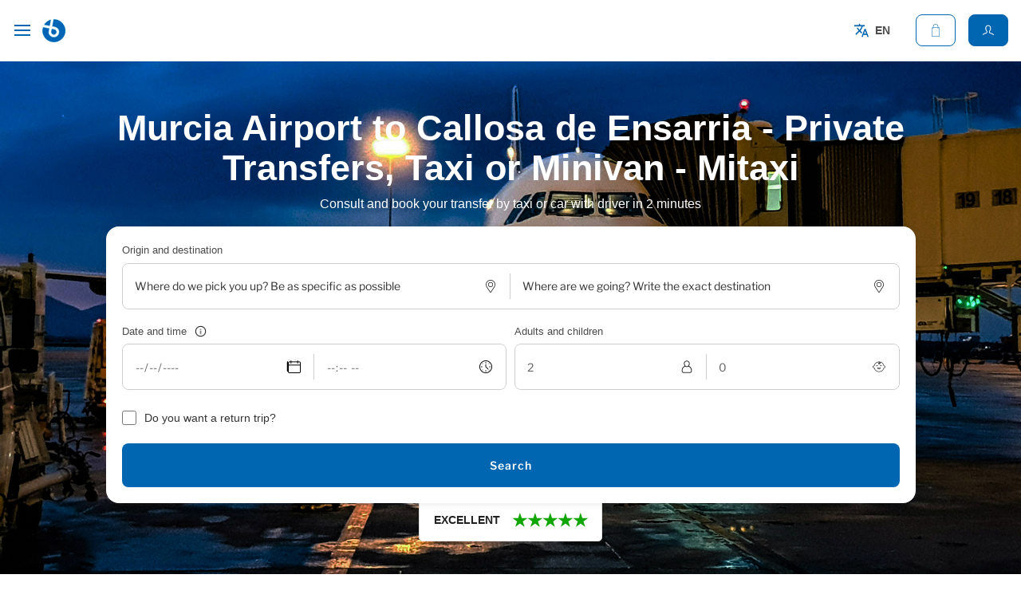

--- FILE ---
content_type: text/css
request_url: https://www.mitaxi.net/wp-content/themes/mitaxi/style.css?ver=20250415
body_size: 4645
content:
/*
Theme Name: Tema MiTaxi
Theme URL:
Description: Diseño MiTaxi
Author: Oscar Granados
Author
Template: twentyseventeen
Version: 1.0.0
Text Diseño MiTaxi para Wordpress
*/

#wpadminbar {
    display: none;
}

html {
    scroll-behavior: smooth;
    margin: 0 !important;
}

:root {
    --primary-color: #0066b1;
    --text-color: #4a4a4a;;
}

.elementor-widget-text-editor {
    color: #454244 !important;
}

.elementskit-post-image-card {
    margin-bottom: 25px;
}

/* Generals */

* {
    font-family: 'Open Sans','Helvetica',sans-serif;
}

.col-1,
.col-2,
.col-3,
.col-4,
.col-5,
.col-6,
.col-7,
.col-8,
.col-9,
.col-10,
.col-11,
.col-12 {
    max-width: 100% !important;
}

html {
    scroll-behavior: smooth;
}

p {
    margin-top: 0;
    margin-bottom: 1rem;
    color: #414141;
}

h1, h2, h3, h4, h5 {
    font-weight: bold;
    margin: 0 0 0.5rem 0;
    padding: 0;
    color: #414141;
}

h1 {
    font-size: 45px;
    line-height: 50px;
}

h2 {
    font-size: 30px;
    line-height: 33px;
}

@media screen and (max-width: 768px) {
    h1 {
        font-size: 35px;
        line-height: 38px;
    }

    h2 {
        font-size: 24px;
        line-height: 30px;
    }
}

ul {
    display: block;
    list-style-type: disc;
    margin-block-start: 1em;
    margin-block-end: 1em;
    margin-inline-start: 0px;
    margin-inline-end: 0px;
    padding-inline-start: 40px;
}

.collapse {
    display: none;
}

.collapse.show {
    display: block;
}

.container-mitaxi {
    width: 100%;
    max-width: 1280px;
    margin: 0 auto;
    padding-left: 15px;
    padding-right: 15px;
}

.container-mitaxi-small {
    max-width: 1045px;
    width: 100%;
    margin: 0 auto;
    padding-left: 15px;
    padding-right: 15px;
}

.button-mt,
.button,
.woocommerce-button,
.woocommerce-Button {
    cursor: pointer;
    height: 55px;
    padding: 8px 16px;
    display: flex;
    justify-content: center;
    align-items: center;
    border-radius: 8px;
    font-weight: 600;
    font-size: 14px;
    letter-spacing: 1px;
    -webkit-appearance: none;
    -webkit-transition: 0.3s;
    transition: 0.3s;
}

.button-mt br {
    display: none;
}

.button-mt-primary,
.button-primary,
.woocommerce-button,
.woocommerce-Button {
    border: 2px solid transparent;
    color: #fff;
    background-color: var(--primary-color);
}

.button-mt-primary:hover,
.woocommerce-button:hover,
.woocommerce-Button:hover {
    border-color: var(--primary-color);
    background-color: #fff;
    color: var(--primary-color);
}

.button-mt-primary:hover * {
    color: var(--primary-color) !important;
}

.button-mt-secondary {
    border: 2px solid var(--primary-color);
    color: var(--primary-color);
    background-color: #fff;
}

.button-mt-secondary:hover {
    background-color: #0066b121;
}

.button-mt-ternary {
    border: 2px solid #1edbcf;
    color: #303ab2;
    background-color: #1edbcf;
}

.button-mt-ternary:hover {
    background-color: #fff;
}

.fixed-top-form {
    top: 56px;
    z-index: 801;
    position: sticky !important;
    position: -webkit-sticky;
    align-self: flex-start !important;
}

.elementor-widget:not(:last-child) {
    margin-bottom: 0 !important;
}

/* Landing Page */

.landing-page-content {
    margin-top: 56px;
}

.landing-page-content .landing-page-header {
    padding: 80px 0;
    background-size: cover !important;
    border-bottom-left-radius: 16px;
    border-bottom-right-radius: 16px;
}

.landing-page-content .landing-page-header .container-mitaxi-small h1,
.landing-page-content .landing-page-header .container-mitaxi-small p {
    color: #fff;
    text-align: center;
}

.landing-page-content .landing-page-header .container-mitaxi-small .form-content #inner-page-form .form-filter {
    margin-top: 40px;
}



.landing-page-content .landing-page-text p a {
    color: var(--primary-color);
    font-weight: 500;
}

.landing-boxes {
    padding: 50px 0 50px 0;
    background: #F4F4FB;
    margin-bottom: 80px;
}

@media screen and (max-width: 768px){
    .landing-boxes .mitaxi-home-box {
        margin-bottom: 15px;
    }
}


/* Owl Carousel */

.owl-carousel  {
    position: relative;
}

.owl-carousel .owl-stage {
    padding-left: 0 !important;
}

.owl-carousel .owl-nav button {
    position: absolute;
    width: 35px;
    height: 35px;
    border-radius: 50%;
    display: flex;
    justify-content: center;
    top: 50%;
    margin-top: -17.5px;
    align-items: center;
    background-color: #fff !important;
    border: 2px solid var(--primary-color) !important;
    box-shadow: 0px 10px 40px -8px rgba(0,0,0,0.2);
    -webkit-transition: 0.3s;
    transition: 0.3s;
}

.owl-carousel .owl-nav button span {
    color: var(--primary-color);
    font-size: 20px;
    line-height: 18px;
    font-weight: 500;
    -webkit-transition: 0.3s;
    transition: 0.3s;
}

.owl-carousel .owl-nav button.owl-prev {
    left: -20px;
}

.owl-carousel .owl-nav button.owl-next {
    right: -20px;
}

.owl-carousel .owl-nav button:hover {
    background-color: var(--primary-color) !important;

}

.owl-carousel .owl-nav button:hover span {
    color: #fff;
}

.owl-carousel .owl-dots {
    width: 100%;
    display: flex;
    justify-content: center;
    align-items: center;
}

.owl-carousel .owl-dots .owl-dot {
    background-color: #cbcdeb;
    cursor: pointer;
    width: 8px;
    height: 8px;
    border-radius: 50%;
    margin: 0 8px;
}

.owl-carousel .owl-dots .owl-dot.active {
    background-color: var(--primary-color);
}


/* Header */

#site-navigation {
    position: fixed;
    background-color: #fff;
    border-bottom: 1px solid #f1f1f1;
    z-index: 999;
    top: 0px;
    left: 0;
    padding: 8px 16px 8px 8px;
    width: 100%;
    -webkit-transition: top 0.3s;
    transition: top 0.3s;
}

#site-navigation.active {
    webkit-box-shadow: 0px 10px 40px -8px rgba(0,0,0,0.2);
    -moz-box-shadow: 0px 10px 40px -8px rgba(0,0,0,0.2);
    box-shadow: 0px 10px 40px -8px rgba(0,0,0,0.2);
}

/* Subeader */

#site-navigation .menu-content {
    display: flex;
    justify-content: space-between;
    align-items: center;
}

#site-navigation .menu-content .menu-icon {
    display: none;
    width: 40px;
    height: 40px;
    margin-right: 5px;
    padding: 0 10px;
    flex-direction: column;
    justify-content: center;
    align-items: center;
}

#site-navigation .menu-content .menu-icon span {
    display: inline-block;
    width: 100%;
    height: 2px;
    background-color: var(--primary-color);
    -webkit-transition: 0.3s;
    transition: 0.3s;
}
#site-navigation .menu-content .menu-icon span:nth-child(2) {
    margin: 4px 0;
}

#site-navigation .menu-content .menu-logo {
    display: flex;
    justify-content: flex-start;
    align-items: center;
}

#site-navigation .menu-content .menu-logo .logo {
    width: 140px;
    display: flex;
    justify-content: center;
    align-items: center;
}

#site-navigation .menu-content .menu-logo .logo-mobile {
    display: none;
}

#site-navigation .menu-content .menu-logo .logo img {
    width: 100%;
    height: auto;
    margin-top: -7px;
}

#site-navigation .menu-content .menu-logo .menu-right-content {
    display: flex;
    justify-content: flex-end;
    align-items: center;
}

#site-navigation .menu-content .menu-logo .menu-right-content div[class^="menu-header-"] ul {
    display: flex;
    align-items: center;
    list-style: none;
    margin: 0;
}

#site-navigation .menu-content .menu-logo .menu-right-content div[class^="menu-header-"] ul li:last-child {
    margin-right: 0;
}


#site-navigation .menu-content .menu-logo .menu-right-content div[class^="menu-header-"] ul li {
    position: relative;
}

#site-navigation .menu-content .menu-logo .menu-right-content div[class^="menu-header-"] ul li.menu-item-has-children:hover .sub-menu {
    display: flex;
}

#site-navigation .menu-content .menu-logo .menu-right-content div[class^="menu-header-"] ul li.menu-item-has-children .sub-menu {
    display: none;
    width: 200px;
    padding: 15px;
    position: absolute;
    top: 35px;
    left: 0;
    z-index: 999;
    background-color: #fff;
    flex-direction: column;
    box-shadow: 0 2px 32px rgba(31, 37, 115, 0.2);
}

#site-navigation .menu-content .menu-logo .menu-right-content div[class^="menu-header-"] ul li.menu-item-has-children .sub-menu li a {
    height: auto;
}

#site-navigation .menu-content .menu-logo .menu-right-content div[class^="menu-header-"] ul li a {
    display: inline-block;
    position: relative;
    font-size: 14px;
    line-height: 40px;
    padding: 0 16px;
    border-radius: 8px;
    height: 40px;
    font-weight: 600;
    color: #4d4d4d;
}


#site-navigation .menu-content .menu-logo .menu-right-content div[class^="menu-header-"] ul li a:hover {
    background: #ededed;
}

#site-navigation .menu-content .menu-cart-user {
    display: flex;
    align-items: center;
}

#site-navigation .menu-content .menu-cart-user .menu-item-languages {
    cursor: pointer;
    position: relative;
    padding: 10px;
    display: flex;
    align-items: center;
    margin-right: 22px;
}

#site-navigation .menu-content .menu-cart-user .menu-item-languages img {
    width: 18px;
    height: auto;
    margin-right: 8px;
}

#site-navigation .menu-content .menu-cart-user .menu-item-languages .language-active {
    font-size: 14px;
    line-height: 40px;
    border-radius: 8px;
    text-transform: uppercase;
    height: 40px;
    font-weight: 600;
    color: #4d4d4d;
}

#site-navigation .menu-content .menu-cart-user .menu-item-languages .menu-item-hover {
    position: absolute;
    top: 60px;
    right: 0;
    background-color: #fff;
    border-radius: 16px;
    box-shadow: 0 0 12px rgba(0,0,0,.1);
    padding: 20px;
    text-decoration: none;
    width: 150px;
    display: none;
    justify-content: flex-start;
    align-items: flex-start;
    flex-direction: column;
    -webkit-transition: 0.3s;
    transition: 0.3s;
}

#site-navigation .menu-content .menu-cart-user .menu-item-languages:hover .menu-item-hover {
    z-index: 2;
    top: 50px;
    display: flex;
}

#site-navigation .menu-content .menu-cart-user .menu-item-languages .menu-item-hover p {
    display: flex;
    align-items: center;
    font-weight: bold;
    color: #000;
    font-size: 18px;
    line-height: 20px;
}
#site-navigation .menu-content .menu-cart-user .menu-item-languages .menu-item-hover p img {
    opacity: 0.6;
}

#site-navigation .menu-content .menu-cart-user .menu-item-languages .menu-item-hover ul {
    list-style: none;
    margin: 0;
    padding: 0;
}

#site-navigation .menu-content .menu-cart-user .menu-item-languages .menu-item-hover ul li {
    margin-bottom: 8px;
    opacity: 0.6;
    -webkit-transition: 0.3s;
    transition: 0.3s;
}

#site-navigation .menu-content .menu-cart-user .menu-item-languages .menu-item-hover ul li:hover,
#site-navigation .menu-content .menu-cart-user .menu-item-languages .menu-item-hover ul li.current-lang {
    opacity: 1;
}

#site-navigation .menu-content .menu-cart-user .menu-item-languages .menu-item-hover ul li.current-lang * {
    color: var(--primary-color);
    font-weight: 600;
}

#site-navigation .menu-content .menu-cart-user .menu-item-languages .menu-item-hover ul li:last-child {
    margin-bottom: 0;
}

#site-navigation .menu-content .menu-cart-user .menu-item a {
    border: 1px solid var(--primary-color);
    color: var(--primary-color);
    border-radius: 8px;
    box-sizing: border-box;
    cursor: pointer;
    display: flex;
    align-items: center;
    font-size: 14px;
    font-weight: 600;
    height: 40px;
    line-height: normal;
    min-width: 40px;
    outline: 0;
    padding: 0 16px;
    position: relative;
    text-decoration: none;
    text-transform: none;
    -webkit-user-select: none;
    -ms-user-select: none;
    user-select: none;
    white-space: nowrap;
}
#site-navigation .menu-content .menu-cart-user .menu-item a svg {
    width: 16px;
    height: auto;
    fill: var(--primary-color);
    margin-right: 8px;
}

#site-navigation .menu-content .menu-cart-user .menu-item:last-child a {
    background-color: var(--primary-color);
    color: #fff;
}

#site-navigation .menu-content .menu-cart-user .menu-item:last-child a svg {
    fill: #fff;
}

@media screen and (max-width: 1280px) {
    #site-navigation .menu-content .menu-icon {
        display: flex;
    }

    #site-navigation .menu-content .menu-icon.active span:nth-child(1) {
        transform: translate(0, 4px) rotate(-45deg);
    }

    #site-navigation .menu-content .menu-icon.active span:nth-child(2) {
        opacity: 0;
    }

    #site-navigation .menu-content .menu-icon.active span:nth-child(3) {
        transform: translate(0, -8px) rotate(45deg);
    }

    #site-navigation .menu-content .menu-logo .logo {
        display: none;
    }

    #site-navigation .menu-content .menu-logo .logo-mobile {
        display: flex;
        justify-content: center;
        align-items: center;
    }

    #site-navigation .menu-content .menu-logo .menu-right-content {
        background-color: #fff;
        position: fixed;
        top: 56px;
        left: -200vw;
        width: 100vw;
        height: 100vh;
        border-top: 1px solid var(--primary-color);
        -webkit-transition: 0.3s;
        transition: 0.3s;
    }

    #site-navigation .menu-content .menu-logo .menu-right-content.active {
        left: 0;
    }

    #site-navigation .menu-content .menu-logo .menu-right-content div[class^="menu-header-"] {
        padding-top: 40px;
        width: 100%;
        height: 100%;
        display: flex;
        justify-content: flex-start;
        align-items: flex-start;
    }

    #site-navigation .menu-content .menu-logo .menu-right-content div[class^="menu-header-"] ul {
        flex-direction: column;
        justify-content: center;
        align-items: center;
    }

    #site-navigation .menu-content .menu-logo .menu-right-content div[class^="menu-header-"] ul li {
        width: 100%;
        text-align: left;
    }

    #site-navigation .menu-content .menu-cart-user .menu-item a svg {
        margin: 0;
    }
    #site-navigation .menu-content .menu-cart-user .menu-item a span {
        display: none;
    }
}


/* Home */

.mitaxi-home-box {
    background-color: #fff;
    border-radius: 16px;
    box-shadow: 0 0 12px rgba(0,0,0,.1);
    padding: 18px;
    text-decoration: none;
    width: 100%;
    display: flex;
    justify-content: flex-start;
    align-items: flex-start;
    flex-direction: column;
}

.mitaxi-home-box .mitaxi-home-box-icon {
    background: linear-gradient(180deg,rgba(48,58,178,.12),rgba(48,58,178,.014));
    border-radius: 8px;
    margin-bottom: 8px;
    padding: 8px;
    display: flex;
    justify-content: center;
    align-items: center;
}

.mitaxi-home-box .mitaxi-home-box-icon img {
    width: 32px;
    height: auto;
}

.mitaxi-home-box .mitaxi-home-box-text {
    font-size: 14px;
    font-weight: 700;
    line-height: 20.8px;
    color: #1d1d1d;
}



.header-text-mitaxi {
    padding-bottom: 40px;
    position: relative;
}

.header-text-mitaxi:after {
    content: '';
    position: absolute;
    bottom: 0;
    left: 0;
    background: linear-gradient(90deg,var(--primary-color),rgba(30,219,207,.5));
    border-radius: 8px;
    height: 8px;
    margin: 24px 0;
    width: 144px;
}

.header-text-mitaxi p {
    font-size: 24px;
    line-height: 33.6px;
}

@media screen and (max-width: 768px) {
    .header-text-mitaxi p {
        font-size: 18px;
        line-height: 20px;
    }
}

/* Footer */

footer {
    width: 100%;
    padding: 48px 0 32px 0;
    background-color: var(--primary-color);
}

footer .footer-header {
    display: flex;
    align-items: center;
    border-bottom: 1px solid hsla(0,0%,100%,.2);
    padding-bottom: 32px;
}


footer .footer-header .certficates-image {
    display: flex;
    align-items: center;
    padding: 0 32px
}

footer .footer-header .certficates-image a {
    display: flex;
    justify-content: center;
    align-items: center;
}

footer .footer-header .certficates-image a img {
    max-height: 70px;
    width: auto;
    margin-right: 15px;
}

footer .footer-header svg {
    width: 24px;
    height: auto;
    fill: #fff;
    margin-right: 8px;
}


footer .container-mitaxi .columns-footer {
    margin-top: 40px;
}

footer .container-mitaxi .columns-footer .column-footer ul  {
    padding: 0;
}

footer .container-mitaxi .columns-footer .column-footer ul li a {
    color: #fff;
    display: inline-block;
    font-size: 14px;
    line-height: 24px;
    margin: 0;
    padding: 2px 0;
    border: none !important;
    box-shadow: none !important;
}

footer .container-mitaxi .columns-footer .column-footer h2 {
    color: #fff;
    font-size: 16px;
    font-weight: 600;
    margin: 0 0 16px;
}


footer .container-mitaxi .subfooter-legal {
    margin-top: 40px;
    width: 100%;
    display: flex;
    justify-content: space-between;
    align-items: flex-end;
}

footer .container-mitaxi .subfooter-legal p {
    margin: 0;
    font-size: 12px;
    line-height: 14px;
    color: #fff;
}

footer .container-mitaxi .subfooter-legal p a {
    color: #fff;
}

footer .container-mitaxi .subfooter-legal .subfooter-legal-payments {
    display: flex;
    justify-content: flex-end;
    align-items: center;
}

footer .container-mitaxi .subfooter-legal .subfooter-legal-payments img {
    width: 115px;
    height: auto;
    aspect-ratio: 3/2;
    object-fit: contain;
}

@media screen and (max-width: 768px) {
    footer .container-mitaxi .subfooter-legal {
        flex-direction: column;
        justify-content: flex-start;
        align-items: flex-start;
    }
}



/* Forms */

label {
    font-size: 13px;
    color: var(--text-color);
    font-weight: 400;
}

.form-group-mitaxi {
    width: 100%;
}

.form-group-mitaxi label {
    font-size: 13px;
    color: var(--text-color);
    font-weight: 400;
}

.form-group-mitaxi input,
.form-group-mitaxi select {
    width: 100%;
    height: 100%;
    min-height: 56px;
    background: #fff;
    border: transparent;
    border-radius: 8px;
    font-size: 16px;
    padding: 8px 16px;
    -moz-appearance: none;
    -webkit-appearance: none;
    -ms-progress-appearance: none;
}

@media screen and (max-width: 768px) {

    .form-group-mitaxi input,
    .form-group-mitaxi select {
        min-height: 45px;
    }
}

.form-group-mitaxi-check {
    display: flex;
    align-items: center;
}

.form-group-mitaxi-check input {
    border-radius: 8px;
    width: 18px;
    height: 18px;
    margin-right: 10px;
}

@media screen and (max-width: 768px){
    .woocommerce form .form-row-first,
    .woocommerce form .form-row-last,
    .woocommerce-page form .form-row-first,
    .woocommerce-page form .form-row-last {
        width: 100%;
    }
}

/* Icons Home */

.icon-text-home {
    display: flex;
    flex-direction: column;
    width: 80%;
}

.icon-text-home img {
    width: 65px;
    height: auto;
}

.icon-text-home .icon-text-home-subtitle {
    margin: 15px 0;
    text-transform: uppercase;
    letter-spacing: 1px;
    font-weight: 400;
    color: var(--text-color);
    font-size: 13px;
}

.icon-text-home .icon-text-home-title {
    font-weight: 700;
    color: var(--text-color);
    font-size: 22px;
    margin-bottom: 10px;
}


/* Woocommerce */

#coupon_errors .woocommerce-message {
    margin-top: 15px;
    padding: 15px;
    border-radius: 8px;
}

.woocommerce #content table.cart td.actions .coupon,
.woocommerce table.cart td.actions .coupon,
.woocommerce-page #content table.cart td.actions .coupon,
.woocommerce-page table.cart td.actions .coupon {
    float: none;
    width: 100%;
    display: flex;
    justify-content: flex-end;
}

.woocommerce-order-details .ride-data-content {
    width: 100%;
    display: flex;
    flex-wrap: wrap;
    margin-top: 20px;
}

.woocommerce-order-details .ride-data-content .ride-box {
    position: relative;
    width: 100%;
    height: 200px;
    padding: 20px;
    border-radius: 16px;
    display: flex;
    flex-direction: column;
    justify-content: center;
    align-items: center;
    font-size: 13px;
    line-height: 16px;
    text-align: center;
    margin: 0 20px 20px 0;
}

.woocommerce-order-details .ride-data-content .ride-box:before {
    bottom: 0;
    content: "";
    display: block;
    left: 0;
    opacity: .12;
    border-radius: 16px;
    position: absolute;
    right: 0;
    top: 0;
    background: linear-gradient(#303ab2,rgba(247,149,0,.2));
}



.woocommerce-order-details .ride-data-content .ride-box img {
    width: 30px;
    height: auto;
    margin-bottom: 15px;
}

.woocommerce-order-details .ride-data-content .ride-box span {
    font-weight: bold;
    font-size: 16px;
    line-height: 18px;
    margin-bottom: 10px;
    color: var(--primary-color);
}

.woocommerce-order-details .vehicle-data-content {
    width: 100%;
    margin-top: 20px;
    padding: 20px;
    border-radius: 15px;
    box-shadow: -4px -1px 72px -26px rgba(0, 0, 0, 0.1);
}

.woocommerce-order-details .vehicle-data-content .vehicle-data-content-header {
    width: 100%;
    display: flex;
    align-items: center;
    margin-bottom: 20px;
}

.woocommerce-order-details .vehicle-data-content .vehicle-data-content-header img {
    width: 150px;
    height: auto;
    margin-right: 10px;
}

.woocommerce-order-details .vehicle-data-content .vehicle-data-content-header p {
    font-weight: bold;
    color: var(--primary-color);
}

.woocommerce-order .complete-order-box .complete-order-box-header {
    display: flex;
    align-items: center;
    margin-bottom: 40px;
}

.woocommerce-order .complete-order-box .complete-order-box-header img {
    width: 40px;
    margin-right: 15px;
}

.woocommerce-order .complete-order-box .complete-order-box-header h2 {
    color: #00b850;
    margin: 0;
}

.woocommerce-order .woocommerce-bacs-bank-details {
    margin: 40px 0;
    width: 100%;
    padding: 20px;
    border-radius: 15px;
    box-shadow: -4px -1px 72px -26px rgba(0, 0, 0, 0.1);
}

.woocommerce-order-details .vehicle-data-content-extras {
    width: 100%;
    margin-top: 20px;
    padding: 20px;
    border-radius: 15px;
    box-shadow: -4px -1px 72px -26px rgba(0, 0, 0, 0.1);
}

#billing_field {
    display: none;
}

.woocommerce-checkout-review-order .ppc-button-wrapper {
    margin-top: -55px;
    margin-bottom: 100px;
}

.woocommerce-billing-fields #billing_phone_field .woocommerce-input-wrapper {
    display: flex;
    align-items: center;
}

/* My Account */

.user-tab-navigation {
    margin: 0 auto 50px auto;
    overflow: auto;
    white-space: nowrap;
    width: 100%;
}

.user-tab-navigation .user-tab-navigation-list {
    display: flex;
    max-width: 100%;
    padding: 0;
    justify-content: center;
    align-items: center;
    margin: 0 auto;
    list-style: none;
}

.user-tab-navigation .user-tab-navigation-list li {
    margin: 0 8px;
    min-width: 100px;
    padding: 8px;
    align-items: center;
    border-bottom: 4px solid #fff;
    color: #353535;
    cursor: pointer;
}

.user-tab-navigation .user-tab-navigation-list li.is-active {
    border-bottom: 4px solid var(--primary-color);
}

.user-tab-navigation .user-tab-navigation-list li a {
    display: flex;
    flex-direction: column;
    justify-content: center;
    align-items: center;
}


.user-tab-navigation .user-tab-navigation-list li a .my-account-icon {
    border-radius: 16px;
    display: flex;
    justify-content: center;
    align-items: center;
    height: 50px;
    margin-bottom: 8px;
    overflow: hidden;
    position: relative;
    width: 50px;
}



.user-tab-navigation .user-tab-navigation-list li a .my-account-icon:before {
    bottom: 0;
    content: "";
    display: block;
    left: 0;
    opacity: .12;
    position: absolute;
    right: 0;
    top: 0;
}

.user-tab-navigation .user-tab-navigation-list li:nth-child(1) a .my-account-icon:before {
    background: linear-gradient(#00a99d,rgba(247,149,0,.2));
}

.user-tab-navigation .user-tab-navigation-list li:nth-child(2) a .my-account-icon:before {
    background: linear-gradient(#e3165b,rgba(227,22,91,.12));
}

.user-tab-navigation .user-tab-navigation-list li:nth-child(3) a .my-account-icon:before {
    background: linear-gradient(#f79500,rgba(247,149,0,.12));
}

.user-tab-navigation .user-tab-navigation-list li:nth-child(4) a .my-account-icon:before {
    background: linear-gradient(#303ab2,rgba(247,149,0,.2));
}

.user-tab-navigation .user-tab-navigation-list li:nth-child(5) a .my-account-icon:before {
    background: linear-gradient(#f79500,rgba(247,149,0,.12));
}

.user-tab-navigation .user-tab-navigation-list li a .my-account-icon p {
    margin-bottom: 0;
}
.user-tab-navigation .user-tab-navigation-list li a .my-account-icon img {
    height: 24px;
    width: 24px;
}

@media  screen and (max-width: 769px) {

    .user-tab-navigation .user-tab-navigation-list {
        justify-content: flex-start;
        overflow-y: auto;
    }

    .woocommerce table.shop_table_responsive tr td, .woocommerce-page table.shop_table_responsive tr td {
        display: flex;
        text-align: right!important;
        justify-content: space-between;
    }
}


/* WPForms */

.wpforms-container .wpforms-field {
    padding: 0 0 15px 0 !important;
}

div.wpforms-container-full {
    margin: 0 auto !important;
}

/* 404 */

.error-404-mitaxi {
    margin-top: 56px;
    margin-bottom: 56px;
    padding: 100px 0px 100px 0px;
}

.error-404-mitaxi .container-mitaxi {
    display: flex;
    align-items: center;
}

@media  screen and (max-width: 769px) {
    .error-404-mitaxi .container-mitaxi {
        flex-direction: column;
        justify-content: center;
        align-items: center;
    }
}

.error-message-mt {
    background-color: #fce4e4;
    border: 1px solid #fcc2c3;
    width: 100%;
    border-radius: 8px;
    color: darkred;
    padding: 20px 30px;
}


.check-message-mt {
    background-color: #e5fcc8;
    border: 1px solid #dcfccc;
    width: 100%;
    border-radius: 8px;
    color: green;
    padding: 20px 30px;
}


#demands-home .recomentation-item,
#recomendations-home .recomentation-item {
    height: 450px;
    background-size: cover !important;
    padding: 30px;
    border-radius: 16px;
    display: flex;
    flex-direction: column;
    justify-content: flex-end;
}

#demands-home .recomentation-item .text-content,
#recomendations-home .recomentation-item .text-content {
    padding: 10px;
    background-color: #fff;
    border-radius: 8px;
}

#demands-home .recomentation-item .text-content p,
#recomendations-home .recomentation-item .text-content p {
    color: #212121;
    font-weight: 600;
    font-size: 16px;
    text-align: left;
    margin: 0;
}

#demands-home .recomentation-item .text-content p:last-child,
#recomendations-home .recomentation-item .text-content p:last-child {
    opacity: 0.6;
}

/* Card Travel MiTaxi */

.card-travel-mitaxi {
    width: 100%;
    box-shadow: -1px 6px 31px -20px rgba(0, 0, 0, 0.4);
    border-radius: 8px;
}

.card-travel-mitaxi .card-travel-header {

    padding: 12px;
    background: var(--primary-color);
    color: #fff;
    border-top-left-radius: 8px;
    border-top-right-radius: 8px;
}

.card-travel-mitaxi .card-travel-header * {
    color: #fff;
    font-size: 16px;
    line-height: 22px;
    margin: 0;
    font-weight: 400;
}

.card-travel-mitaxi .card-travel-body {
    padding: 20px;
    background: #fff;
    border-bottom-right-radius: 12px;
    border-bottom-left-radius: 12px;
}


.card-travel-mitaxi .card-travel-body h4 {
    font-size: 15px;
    line-height: 20px;
}

.card-travel-mitaxi .card-travel-body ul {
    list-style: none;
    padding-left: 0;
}

.card-travel-mitaxi .card-travel-body ul li {
    font-size: 15px;
    line-height: 20px;
    padding-bottom: 5px;
}

.card-travel-mitaxi .card-travel-body ul li a {
    color: var(--primary-color);
}

.card-travel-mitaxi .card-travel-body ul li a:hover {
    text-decoration: underline;
}

.card-travel-mitaxi .card-travel-body ul li::before {
    content: '';
    width: 7px;
    height: 7px;
    background: var(--primary-color);
    border-radius: 50%;
    display: inline-block;
    margin-right: 0.5em;
    margin-top: -2px;
    vertical-align: middle;
}

.reviews-mitaxi {
    width: 100%;
    display: grid;
    grid-template-columns: repeat(auto-fill, minmax(350px, 1fr));
    gap: 20px;
}

.reviews-mitaxi .review-mitaxi-card {
    padding: 15px;
    border: 1px solid #CECECE;
    border-radius: 8px;
}

.reviews-mitaxi .review-mitaxi-card .opinions-item-start {
    margin-bottom: 15px;
}

.reviews-mitaxi .review-mitaxi-card .opinions-item-start span {
    color: #e2e2e2;
}

.reviews-mitaxi .review-mitaxi-card .opinions-item-start span.checked {
    color: orange;
}

/* Pagination MiTaxi */

.pagination-mitaxi * {
    font-weight: normal;
}

.pagination-mitaxi a {
    color: var(--primary-color);
    text-decoration: underline !important;
}

.pagination-mitaxi span {
    display: inline-block;
    margin: 0 15px;
}

.pagination-mitaxi a.disabled {
    text-decoration: none !important;
    color: #869791;
}

.pagination-mitaxi a:hover {
    box-shadow: none !important;
}

--- FILE ---
content_type: text/css
request_url: https://www.mitaxi.net/wp-content/themes/mitaxi/dist/app.css
body_size: 4039
content:
.general-form[data-v-0068646a] {
  position: relative;
  width: 100%;
  z-index: 2;
  border-radius: 16px;
  padding: 20px;
  background-color: #fff;
  box-shadow: 0 0 12px rgba(0, 0, 0, 0.1);
}
.general-form .header-tabs-form[data-v-0068646a] {
  width: 100%;
  display: flex;
  align-items: center;
  margin-bottom: 15px;
}
.general-form .header-tabs-form .header-tab-form[data-v-0068646a] {
  cursor: pointer;
  display: flex;
  justify-content: flex-start;
  align-items: center;
  min-width: 100px;
  padding: 12px 16px;
  font-size: 12px;
  border: 1px solid var(--primary-color);
  border-radius: 50px;
  color: var(--primary-color);
  margin-right: 10px;
  -webkit-transition: 0.3s;
  transition: 0.3s;
}
.general-form .header-tabs-form .header-tab-form img[data-v-0068646a] {
  width: 23px;
  height: auto;
  margin-right: 5px;
}
.general-form .header-tabs-form .header-tab-form.active[data-v-0068646a] {
  background-color: var(--primary-color);
  color: #fff;
}
.general-form .row[data-v-0068646a] {
  margin-right: -5px;
  margin-left: -5px;
}
.general-form .row [class^=col-][data-v-0068646a] {
  padding-left: 5px;
  padding-right: 5px;
}
.general-form form[data-v-0068646a] {
  width: 100%;
}
.general-form form .label-info-icon[data-v-0068646a] {
  width: 100%;
  display: flex;
  justify-content: flex-start;
  align-items: center;
}
.general-form form .label-info-icon .label-info-icon-content[data-v-0068646a] {
  cursor: pointer;
  margin-left: 10px;
  display: flex;
  align-items: center;
  position: relative;
}
.general-form form .label-info-icon .label-info-icon-content img[data-v-0068646a] {
  width: 15px;
  height: auto;
}
.general-form form .label-info-icon .label-info-icon-content .label-info-icon-content-text[data-v-0068646a] {
  z-index: 99;
  display: none;
  position: absolute;
  top: 15px;
  left: 0;
  width: 250px;
  padding: 10px;
  border-radius: 6px;
  background: #fff;
  box-shadow: 0 0 12px rgba(0, 0, 0, 0.1);
}
.general-form form .label-info-icon .label-info-icon-content .label-info-icon-content-text p[data-v-0068646a] {
  color: #262626;
  margin: 0;
  font-size: 13px;
  font-weight: 500;
  text-align: left;
}
.general-form form .label-info-icon .label-info-icon-content:hover .label-info-icon-content-text[data-v-0068646a] {
  display: block;
}
.general-form form .form-group-mitaxi-check span[data-v-0068646a] {
  font-size: 14px;
  line-height: 16px;
}
.general-form form .form-group-mitaxi-icon[data-v-0068646a] {
  position: relative;
}
.general-form form .form-group-mitaxi-icon input[data-v-0068646a] {
  padding-left: 15px;
  z-index: 1;
}
.general-form form .form-group-mitaxi-icon img[data-v-0068646a] {
  pointer-events: none;
  position: absolute;
  top: 50%;
  margin-top: -8px;
  right: 17px;
  z-index: 2;
  width: 16px;
  background: #fff;
}
.general-form form .general-form-group[data-v-0068646a] {
  display: flex;
  border: 1px solid #cecece;
  border-radius: 8px;
  width: 100%;
  margin-bottom: 10px;
}
.general-form form .general-form-group .form-group-mitaxi-search[data-v-0068646a] {
  position: relative;
}
.general-form form .general-form-group .form-group-mitaxi-search[data-v-0068646a]:after {
  z-index: 3;
  content: "";
  position: absolute;
  top: 12px;
  bottom: 12px;
  width: 1px;
  right: 0;
  background: #cecece;
}
.general-form form .general-form-group .form-group-mitaxi-search input[data-v-0068646a] {
  font-size: 14px;
  position: relative;
}
.general-form form .general-form-group .form-group-mitaxi-search[data-v-0068646a]:last-child:after {
  content: none;
}
.general-form form .general-form-group.general-form-group-two .form-group-mitaxi[data-v-0068646a] {
  flex-basis: 50%;
  width: 50%;
}
.general-form form .button-mt-primary[data-v-0068646a] {
  width: 100%;
}
.general-form form .form-group-mitaxi-search[data-v-0068646a] {
  position: relative;
}
.general-form form .form-group-mitaxi-search .search-zone[data-v-0068646a] {
  z-index: 10;
  width: 100%;
  position: absolute;
  top: 70px;
  padding: 13px;
  background-color: #fff;
  border-radius: 16px;
  box-shadow: 0 0 12px rgba(0, 0, 0, 0.1);
}
.general-form form .form-group-mitaxi-search .search-zone p[data-v-0068646a] {
  color: #3b3b3b;
  font-size: 13px;
  margin: 0;
}
.general-form form .form-group-mitaxi-search .search-zone ul[data-v-0068646a] {
  list-style: none;
  margin: 0;
  padding: 0;
}
.general-form form .form-group-mitaxi-search .search-zone ul li[data-v-0068646a] {
  cursor: pointer;
  font-size: 13px;
  padding: 8px 0;
  border-bottom: 1px solid #CECECE;
}
.general-form form .form-group-mitaxi-search .search-zone ul li[data-v-0068646a]:hover {
  background-color: #CECECE;
}
.general-form form .form-group-mitaxi-search .search-zone ul li[data-v-0068646a]:last-child {
  border-bottom: 0;
}
.general-form .error-steps[data-v-0068646a] {
  margin-top: 15px;
  padding: 15px;
  background-color: white;
  border-radius: 8px;
}
.general-form .error-steps *[data-v-0068646a] {
  color: darkred;
  font-weight: 600;
}
.general-form .error-steps p[data-v-0068646a] {
  margin-bottom: 0;
}
.general-form .error-steps ul[data-v-0068646a] {
  margin: 0;
}
.mitaxi-stars[data-v-0068646a] {
  z-index: 1;
  display: flex;
  justify-content: center;
  align-items: center;
  position: relative;
  margin-left: auto;
  margin-right: auto;
  max-width: 230px;
  margin-top: -5px;
  background-color: #fff;
  border-bottom-left-radius: 5px;
  border-bottom-right-radius: 5px;
  border: 1px solid #e2e2e2;
  max-height: 53px;
  padding: 15px;
}
.mitaxi-stars .stars[data-v-0068646a] {
  color: #10a500;
  font-size: 21px;
  line-height: 20px;
}
.mitaxi-stars span[data-v-0068646a] {
  display: inline-block;
  font-size: 14px;
  line-height: 23px;
  text-transform: uppercase;
  font-weight: 700;
  color: #212121;
}
@media screen and (max-width: 768px) {
.general-form form .general-form-group.general-form-group-wrap[data-v-0068646a] {
    flex-wrap: wrap;
}
.general-form form .general-form-group.general-form-group-wrap .form-group-mitaxi-search[data-v-0068646a]:after {
    content: none;
}
.general-form form .general-form-group.general-form-group-wrap .form-group-mitaxi[data-v-0068646a] {
    flex-basis: 100%;
    width: 100%;
}
}
#recomendations-home .recomentation-item[data-v-f20b151e] {
  height: 450px;
  background-size: cover !important;
  padding: 30px;
  border-radius: 16px;
  display: flex;
  flex-direction: column;
  justify-content: flex-end;
}
#recomendations-home .recomentation-item .text-content[data-v-f20b151e] {
  padding: 10px;
  background-color: #fff;
  border-radius: 8px;
}
#recomendations-home .recomentation-item .text-content p[data-v-f20b151e] {
  color: #212121;
  font-weight: 600;
  font-size: 16px;
  text-align: left;
  margin: 0;
}
#recomendations-home .recomentation-item .text-content p[data-v-f20b151e]:last-child {
  opacity: 0.6;
}
#demands-home .recomentation-item[data-v-62661fa0] {
  height: 450px;
  background-size: cover !important;
  padding: 30px;
  border-radius: 16px;
  display: flex;
  flex-direction: column;
  justify-content: flex-end;
}
#demands-home .recomentation-item .text-content[data-v-62661fa0] {
  padding: 10px;
  background-color: #fff;
  border-radius: 8px;
}
#demands-home .recomentation-item .text-content p[data-v-62661fa0] {
  color: #212121;
  font-weight: 600;
  font-size: 16px;
  text-align: left;
  margin: 0;
}
#demands-home .recomentation-item .text-content p[data-v-62661fa0]:last-child {
  opacity: 0.6;
}
#opinion-home-content .opinion-home-content-text {
  width: 100%;
  z-index: 2;
  border-radius: 16px;
  padding: 50px 24px 100px 24px;
  background-color: var(--primary-color);
}
#opinion-home-content .opinion-home-content-text * {
  text-align: center;
  color: #fff;
}
#opinion-home-content .opinion-home-content-text p {
  font-size: 24px;
  line-height: 33.6px;
}
#opinion-home-content .opinion-home-slider {
  margin-top: -75px;
}
#opinion-home-content .opinion-home-slider #opinions-home .owl-stage-outer {
  padding: 25px 0;
}
#opinion-home-content .opinion-home-slider #opinions-home .opinion-item {
  padding: 30px;
  border-radius: 16px;
  background-color: #fff;
  -webkit-box-shadow: -1px 6px 31px -20px rgba(0, 0, 0, 0.4);
  -moz-box-shadow: -1px 6px 31px -20px rgba(0, 0, 0, 0.4);
  box-shadow: -1px 6px 31px -20px rgba(0, 0, 0, 0.4);
}
#opinion-home-content .opinion-home-slider #opinions-home .opinion-item .opinions-item-start {
  width: 100%;
  display: flex;
  align-items: center;
  margin: 5px 0;
}
#opinion-home-content .opinion-home-slider #opinions-home .opinion-item .opinions-item-start span {
  color: #e5e5e5;
}
#opinion-home-content .opinion-home-slider #opinions-home .opinion-item .opinions-item-start span.checked {
  color: orange;
}
#opinion-home-content .opinion-home-slider #opinions-home .opinion-item .opinion-item-header {
  display: flex;
  align-items: center;
  margin-bottom: 20px;
}
#opinion-home-content .opinion-home-slider #opinions-home .opinion-item .opinion-item-header .opinion-items-header-text p {
  font-size: 16px;
  line-height: 1;
  font-weight: 600;
  margin: 0;
}
#home-vehicles-types {
  background-color: var(--primary-color);
  border-radius: 32px 32px 0 0;
  padding: 80px 0;
}
#home-vehicles-types .text-header-vehicles {
  margin-bottom: 60px;
}
#home-vehicles-types .text-header-vehicles * {
  color: #fff;
  text-align: center;
}
#home-vehicles-types .vehicle-type {
  border-radius: 16px;
  background-color: #fff;
  padding: 40px 0 0 0;
  display: flex;
  flex-direction: column;
  justify-content: center;
  align-items: center;
}
#home-vehicles-types .vehicle-type .vehicle-type-text {
  margin-top: 25px;
  background-color: #efefef;
  padding: 32px;
  border-radius: 0 0 18px 18px;
}
#home-vehicles-types .vehicle-type .vehicle-type-text a {
  display: flex;
  align-items: center;
}
#home-vehicles-types .vehicle-type .vehicle-type-text a:hover {
  text-decoration: underline;
}
#home-vehicles-types .vehicle-type .vehicle-type-text a svg {
  margin-left: 8px;
  height: 16px;
  width: 16px;
}
.result-form-filter[data-v-1570ec50] {
  padding: 50px;
  height: 100%;
}
.result-form-filter .result-form-header-mobile[data-v-1570ec50] {
  display: none;
}
.result-form-filter .header-tabs-form[data-v-1570ec50] {
  width: 100%;
  display: flex;
  align-items: center;
  margin-bottom: 15px;
}
.result-form-filter .header-tabs-form .header-tab-form[data-v-1570ec50] {
  cursor: pointer;
  display: flex;
  justify-content: flex-start;
  align-items: center;
  min-width: 100px;
  padding: 12px 16px;
  font-size: 12px;
  border: 1px solid var(--primary-color);
  border-radius: 50px;
  color: var(--primary-color);
  margin-right: 10px;
  -webkit-transition: 0.3s;
  transition: 0.3s;
}
.result-form-filter .header-tabs-form .header-tab-form img[data-v-1570ec50] {
  width: 23px;
  height: auto;
  margin-right: 5px;
}
.result-form-filter .header-tabs-form .header-tab-form.active[data-v-1570ec50] {
  background-color: var(--primary-color);
  color: #fff;
}
.result-form-filter form[data-v-1570ec50] {
  padding: 16px;
  background: #fff;
  border-radius: 8px;
  width: 100%;
}
.result-form-filter form .form-group-mitaxi-search[data-v-1570ec50] {
  position: relative;
}
.result-form-filter form .form-group-mitaxi-search .search-zone[data-v-1570ec50] {
  z-index: 10;
  width: 100%;
  max-width: 450px;
  position: fixed;
  top: 175px;
  padding: 13px;
  background-color: #fff;
  border-radius: 16px;
  box-shadow: 0 0 12px rgba(0, 0, 0, 0.1);
}
.result-form-filter form .form-group-mitaxi-search .search-zone p[data-v-1570ec50] {
  color: #3b3b3b;
  font-size: 13px;
  margin: 0;
}
.result-form-filter form .form-group-mitaxi-search .search-zone ul[data-v-1570ec50] {
  list-style: none;
  margin: 0;
  padding: 0;
}
.result-form-filter form .form-group-mitaxi-search .search-zone ul li[data-v-1570ec50] {
  cursor: pointer;
  font-size: 13px;
  padding: 8px 0;
  border-bottom: 1px solid #CECECE;
}
.result-form-filter form .form-group-mitaxi-search .search-zone ul li[data-v-1570ec50]:hover {
  background-color: #CECECE;
}
.result-form-filter form .form-group-mitaxi-search .search-zone ul li[data-v-1570ec50]:last-child {
  border-bottom: 0;
}
.result-form-filter form .form-group-mitaxi[data-v-1570ec50] {
  margin-right: 16px;
  min-width: 180px;
}
.result-form-filter form .form-group-mitaxi input[data-v-1570ec50], .result-form-filter form .form-group-mitaxi select[data-v-1570ec50] {
  border: 1px solid #dcdcdc;
  color: #353535;
  font-size: 13px;
  padding: 10px;
}
.result-form-filter .error-steps[data-v-1570ec50] {
  width: 100%;
  margin: 0 15px;
  padding: 15px;
  border: 1px solid darkred;
  background-color: white;
  border-radius: 8px;
}
.result-form-filter .error-steps *[data-v-1570ec50] {
  color: darkred;
  font-weight: 600;
  font-size: 12px;
}
.result-form-filter .error-steps p[data-v-1570ec50] {
  margin-bottom: 0;
}
.result-form-filter .error-steps ul[data-v-1570ec50] {
  margin: 0;
}
@media screen and (max-width: 1300px) {
.result-form-filter[data-v-1570ec50] {
    padding: 50px 25px;
}
}
@media screen and (max-width: 1024px) {
.result-form-filter[data-v-1570ec50] {
    position: fixed;
    bottom: calc(-70vh + 28px);
    height: 70vh;
    left: 5px;
    width: calc(100% - 10px);
    background: #fff;
    padding: 30px 20px;
    box-shadow: rgba(124, 124, 131, 0.38) 0px -3px 16px 1px;
    border-radius: 9px;
    -webkit-transition: 0.3s;
    transition: 0.3s;
}
.result-form-filter .result-form-header-mobile[data-v-1570ec50] {
    width: 100%;
    display: flex;
    justify-content: center;
    align-items: center;
}
.result-form-filter .result-form-header-mobile .result-form-header-mobile-arrow[data-v-1570ec50] {
    cursor: pointer;
    margin-top: -50px;
    width: 38px;
    height: 38px;
    background: #fff;
    border-radius: 60px;
    display: flex;
    justify-content: center;
    align-items: center;
    -webkit-transition: 0.3s;
    transition: 0.3s;
}
.result-form-filter .result-form-header-mobile .result-form-header-mobile-arrow svg[data-v-1570ec50] {
    width: 20px;
    height: auto;
}
.result-form-filter .result-form-header-mobile .result-form-header-mobile-arrow[data-v-1570ec50]:hover {
    box-shadow: rgba(124, 124, 131, 0.38) 0px -3px 16px 1px;
}
.result-form-filter .result-form-header-mobile .result-form-header-mobile-arrow.rotate-arrow[data-v-1570ec50] {
    transform: rotate(180deg);
}
.result-form-filter .result-form-filter-content[data-v-1570ec50] {
    height: 100%;
    overflow-y: auto;
}
.result-form-filter form[data-v-1570ec50] {
    padding: 16px 0;
}
.result-form-filter.active[data-v-1570ec50] {
    bottom: 0;
}
}
#map-from-to[data-v-425579b1] {
  height: 320px;
  width: 100%;
  margin-bottom: 20px;
}
#map-from-to *[data-v-425579b1] {
  height: 320px;
  width: 100%;
}
#map-from-to iframe[data-v-425579b1] {
  height: 100%;
  filter: grayscale(100);
  opacity: 0.8;
  border-radius: 8px;
}
.modal-mt[data-v-fd41c3bc] {
  z-index: 999;
  position: fixed;
  top: 0;
  left: 0;
  width: 100%;
  height: 100vh;
  display: flex;
  justify-content: center;
  align-items: center;
  background-color: rgba(0, 0, 0, 0.3);
}
.modal-mt .modal-mt-content[data-v-fd41c3bc] {
  width: 90%;
  max-width: 500px;
  padding: 40px 30px;
  background-color: #fff;
  border-radius: 15px;
}
.modal-mt .modal-mt-content .modal-mt-title[data-v-fd41c3bc] {
  text-align: center;
  font-weight: bold;
  font-size: 18px;
  line-height: 22px;
  margin-bottom: 15px;
}
.modal-mt .modal-mt-content .modal-mt-footer[data-v-fd41c3bc] {
  margin-top: 20px;
}
.modal-mt[data-v-4e8fcd28] {
  z-index: 999;
  position: fixed;
  top: 0;
  left: 0;
  width: 100%;
  height: 100vh;
  display: flex;
  justify-content: center;
  align-items: center;
  background-color: rgba(0, 0, 0, 0.3);
}
.modal-mt .modal-mt-content[data-v-4e8fcd28] {
  width: 90%;
  max-width: 500px;
  padding: 40px 30px;
  background-color: #fff;
  border-radius: 15px;
}
.modal-mt .modal-mt-content .modal-mt-title[data-v-4e8fcd28] {
  text-align: center;
  font-weight: bold;
  font-size: 18px;
  line-height: 22px;
  margin-bottom: 15px;
}
.modal-mt .modal-mt-content .modal-mt-footer[data-v-4e8fcd28] {
  margin-top: 20px;
}
.item-result[data-v-7a869750] {
  width: 100%;
  padding: 30px;
  background-color: #fff;
  border-radius: 16px;
  box-shadow: 0 4px 32px rgba(0, 0, 0, 0.04);
  margin-bottom: 20px;
}
.item-result .item-result-header[data-v-7a869750] {
  display: flex;
  justify-content: space-between;
  align-items: flex-start;
}
.item-result .item-result-header .item-result-header-image[data-v-7a869750] {
  width: 170px;
  height: auto;
  display: flex;
  flex-direction: column;
  justify-content: center;
  align-items: center;
}
.item-result .item-result-header .item-result-header-image p[data-v-7a869750] {
  font-size: 11px;
  padding: 6px;
  width: 100%;
  text-align: center;
  border-radius: 4px;
  background: #ececec;
  margin: 8px 0 0 0;
}
.item-result .item-result-header .item-result-header-text[data-v-7a869750] {
  flex-basis: 40%;
  width: 40%;
  margin: 0 40px;
}
.item-result .item-result-header .item-result-header-text .warging-vt[data-v-7a869750] {
  padding: 5px;
  border: 2px solid #e3165b;
  color: #e3165b;
  font-weight: 500;
  border-radius: 4px;
  background-color: rgba(227, 22, 91, 0.14);
  font-size: 10px;
  text-transform: none;
  margin-bottom: 8px;
}
.item-result .item-result-header .item-result-header-text p[data-v-7a869750] {
  text-transform: uppercase;
  color: #3b3b3b;
  font-weight: 700;
  margin: 0;
}
.item-result .item-result-header .item-result-header-text span[data-v-7a869750] {
  color: #585858;
}
.item-result .item-result-header .item-result-header-text .item-result-header-icons[data-v-7a869750] {
  width: 100%;
  display: flex;
  margin: 15px 0 10px 0;
}
.item-result .item-result-header .item-result-header-text .item-result-header-icons .item-result-icon[data-v-7a869750] {
  margin-right: 10px;
}
.item-result .item-result-header .item-result-header-text .item-result-header-icons .item-result-icon div[data-v-7a869750] {
  width: 30px;
  height: 30px;
  display: flex;
  justify-content: center;
  align-items: center;
  border-radius: 50%;
  border: 1px solid #dadada;
  margin-bottom: 5px;
}
.item-result .item-result-header .item-result-header-text .item-result-header-icons .item-result-icon div img[data-v-7a869750] {
  width: 20px;
  height: auto;
}
.item-result .item-result-header .item-result-header-text .item-result-header-icons .item-result-icon span[data-v-7a869750] {
  display: block;
  text-align: center;
  font-size: 10px;
}
.item-result .item-result-header .item-result-header-text .item-result-header-checks[data-v-7a869750] {
  width: 100%;
  display: flex;
}
.item-result .item-result-header .item-result-header-text .item-result-header-checks .item-result-header-check[data-v-7a869750] {
  display: flex;
  align-items: center;
  margin-right: 15px;
}
.item-result .item-result-header .item-result-header-text .item-result-header-checks .item-result-header-check span[data-v-7a869750] {
  font-size: 10px;
}
.item-result .item-result-header .item-result-prices .item-result-prices-more[data-v-7a869750] {
  width: 100%;
  display: flex;
  flex-direction: column;
  justify-content: flex-end;
  align-items: flex-end;
}
.item-result .item-result-header .item-result-prices .item-result-prices-more .info-label[data-v-7a869750] {
  font-size: 12px;
  padding: 10px;
  margin-bottom: 10px;
  background-color: #efefef;
  border-radius: 6px;
}
.item-result .item-result-header .item-result-prices .item-result-prices-more p[data-v-7a869750] {
  margin: 0;
}
.item-result .item-result-header .item-result-prices span[data-v-7a869750] {
  display: block;
  color: #737272;
  text-align: right;
  margin-bottom: 5px;
  margin-right: 5px;
}
.item-result .item-result-header .item-result-prices .continue-next[data-v-7a869750] {
  display: flex;
  justify-content: flex-end;
}
.item-result .item-result-header .item-result-prices .continue-next svg[data-v-7a869750] {
  width: 16px;
  height: auto;
  margin-left: 8px;
}
@media screen and (max-width: 1310px) {
.item-result .item-result-header[data-v-7a869750] {
    flex-wrap: wrap;
}
.item-result .item-result-prices[data-v-7a869750] {
    margin-top: 15px;
    flex-basis: 100%;
    width: 100%;
    display: flex;
    align-items: center;
}
.item-result .item-result-prices .button-mt[data-v-7a869750] {
    margin-left: 15px;
}
}
@media screen and (max-width: 1310px) {
.item-result[data-v-7a869750] {
    padding: 40px 20px;
}
.item-result .item-result-header[data-v-7a869750] {
    flex-direction: column;
    justify-content: center;
    align-items: center;
}
.item-result .item-result-header .item-result-header-text[data-v-7a869750] {
    flex-basis: 100%;
    width: 100%;
    margin: 15px 0 0 0;
}
}
@media screen and (max-width: 1024px) {
.item-result .item-result-header .item-result-prices[data-v-7a869750] {
    flex-direction: column;
    justify-content: flex-start;
    align-items: flex-start;
}
.item-result .item-result-header .item-result-prices .item-result-prices-more[data-v-7a869750] {
    justify-content: flex-start;
    align-items: flex-start;
}
.item-result .item-result-header .item-result-prices .item-result-prices-more .info-label[data-v-7a869750] {
    width: 100%;
    text-align: left;
}
.item-result .item-result-header .item-result-prices .button-mt[data-v-7a869750] {
    margin-left: 0;
    width: 100%;
}
}
#items-results h1[data-v-fe375bb0] {
  font-size: 22px;
  font-weight: 600;
}
#resume[data-v-59d747ed] {
  padding: 30px;
  background-color: #fff;
  border-radius: 10px;
  box-shadow: 0 4px 32px rgba(0, 0, 0, 0.04);
  margin-bottom: 20px;
}
#resume .title-resume[data-v-59d747ed] {
  font-size: 22px;
  font-weight: 600;
}
#resume .resume-item[data-v-59d747ed] {
  display: flex;
  align-items: center;
  padding: 15px 0;
  border-bottom: 1px solid #e0e0e0;
}
#resume .resume-item ul[data-v-59d747ed] {
  list-style: none;
  padding: 0;
}
#resume .resume-item[data-v-59d747ed]:last-child {
  border-bottom: none;
}
#resume .resume-item span[data-v-59d747ed] {
  display: inline-block;
  width: 95px;
}
#resume .resume-item img[data-v-59d747ed] {
  margin: 0 20px;
}
#resume .resume-footer[data-v-59d747ed] {
  margin-top: 20px;
}
#extras-results h1[data-v-38b8d9f1] {
  font-size: 22px;
  font-weight: 600;
}
#extras-results .extras-result-content .item-extra[data-v-38b8d9f1] {
  display: flex;
  align-items: flex-start;
  width: 100%;
  justify-content: space-between;
  background-color: #fff;
  padding: 30px;
  border-radius: 16px;
  box-shadow: 0 4px 32px rgba(0, 0, 0, 0.04);
  margin-bottom: 20px;
}
#extras-results .extras-result-content .item-extra img[data-v-38b8d9f1] {
  width: 70px;
  min-width: 70px;
}
#extras-results .extras-result-content .item-extra .item-complement-text[data-v-38b8d9f1] {
  flex-basis: 55%;
  width: 55%;
  margin-right: 15px;
}
#extras-results .extras-result-content .item-extra .item-complement-text *[data-v-38b8d9f1] {
  color: #585858;
}
#extras-results .extras-result-content .item-extra .item-complement-text p[data-v-38b8d9f1] {
  margin: 0;
}
#extras-results .extras-result-content .item-extra .item-complement-text span[data-v-38b8d9f1] {
  font-size: 13px;
}
#extras-results .extras-result-content .item-extra .item-complement-item[data-v-38b8d9f1] {
  width: 85px;
  flex-basis: 85px;
  min-width: 85px;
}
#extras-results .extras-result-content .item-extra .item-complement-item p[data-v-38b8d9f1] {
  text-transform: uppercase;
  color: #737272;
  font-size: 12px;
  margin: 0 0 5px 0;
  text-align: left;
  font-weight: 600;
  overflow: hidden;
  white-space: nowrap;
  text-overflow: ellipsis;
}
#extras-results .extras-result-content .item-extra .item-complement-item span[data-v-38b8d9f1] {
  font-weight: 600;
}
#extras-results .extras-result-content .item-extra .item-complement-item input[data-v-38b8d9f1], #extras-results .extras-result-content .item-extra .item-complement-item select[data-v-38b8d9f1] {
  width: 100%;
  padding: 5px;
  height: auto;
}
#extras-results .footer-extras .footer-extras-buttons[data-v-38b8d9f1] {
  display: flex;
  justify-content: flex-end;
}
#extras-results .footer-extras .footer-extras-buttons .button-mt-primary svg[data-v-38b8d9f1] {
  fill: #fff;
  width: 16px;
  height: auto;
  margin-left: 8px;
}
@media screen and (max-width: 769px) {
#extras-results .extras-result-content .item-extra[data-v-38b8d9f1] {
    padding: 30px 15px;
    flex-wrap: wrap;
}
#extras-results .extras-result-content .item-extra .item-complement-text[data-v-38b8d9f1] {
    flex-basis: 100%;
    width: 100%;
    margin: 15px 0;
}
#extras-results .extras-result-content .item-extra .item-complement-item[data-v-38b8d9f1]:nth-child(1) {
    margin-left: 0;
}
}
#no-results[data-v-10b466d3] {
  padding: 40px;
}
#no-results form[data-v-10b466d3] {
  padding: 25px;
  background-color: #fff;
  border-radius: 15px;
}
#no-results form .form-group-mitaxi input[data-v-10b466d3] {
  border: 1px solid #dcdcdc;
  color: #353535;
}
#no-results .form-send[data-v-10b466d3] {
  display: flex;
  align-items: center;
}
#no-results .form-send img[data-v-10b466d3] {
  width: 30px;
  margin-right: 15px;
}
#no-results .form-send h4[data-v-10b466d3] {
  color: #00b850;
  margin: 0;
}
#search-results[data-v-7d6ad4e8] {
  width: 100%;
}
#search-results .search-result-loading[data-v-7d6ad4e8] {
  width: 100%;
  display: flex;
  flex-direction: column;
  justify-content: center;
  align-items: center;
  padding: 100px 25px;
}
#search-results .search-result-loading img[data-v-7d6ad4e8] {
  width: 35px;
  height: auto;
  margin-bottom: 15px;
}
#search-results .search-result[data-v-7d6ad4e8] {
  width: 100%;
}
#search-results .search-result .info-line[data-v-7d6ad4e8] {
  width: 100%;
  display: flex;
  justify-content: center;
  align-items: center;
  padding: 20px 18px;
}
#search-results .search-result .info-line span[data-v-7d6ad4e8] {
  display: flex;
  justify-content: center;
  align-items: center;
  background-color: #e3165b;
  color: #fff;
  height: 24px;
  padding: 0 8px;
  font-size: 12px;
  border-radius: 16px;
}
#search-results .search-result .info-line p[data-v-7d6ad4e8] {
  margin: 0 16px;
}
#search-results .search-result .info-line a[data-v-7d6ad4e8] {
  display: flex;
  color: var(--primary-color);
}
#search-results .search-result .info-line a svg[data-v-7d6ad4e8] {
  width: 16px;
  height: auto;
  margin-left: 8px;
}
#search-results .search-result .search-result-content[data-v-7d6ad4e8] {
  width: 100%;
  position: relative;
  background-color: #f9f9f9;
  padding: 25px 50px;
}
#search-results .search-result .search-result-content .search-result-content-left[data-v-7d6ad4e8] {
  margin: 0;
  width: 100%;
  height: 100%;
  padding: 0 0 50px 0;
}
#search-results .search-result .search-result-content .search-result-content-right[data-v-7d6ad4e8] {
  width: 100%;
  background: #f1f1f1;
}
@media screen and (max-width: 1300px) {
#search-results .search-result .info-line[data-v-7d6ad4e8] {
    flex-direction: column;
}
#search-results .search-result .info-line p[data-v-7d6ad4e8] {
    margin: 8px 16px;
    text-align: center;
}
#search-results .search-result .info-line a[data-v-7d6ad4e8] {
    display: flex;
    color: var(--primary-color);
}
#search-results .search-result .info-line a svg[data-v-7d6ad4e8] {
    width: 16px;
    height: auto;
    margin-left: 8px;
}
#search-results .search-result .search-result-content[data-v-7d6ad4e8] {
    padding: 25px;
}
#search-results .search-result .search-result-content .search-result-content-left[data-v-7d6ad4e8] {
    flex-basis: 100%;
    width: 100%;
}
#search-results .search-result .search-result-content .search-result-content-right[data-v-7d6ad4e8] {
    display: none;
}
}
#resume-payment[data-v-4b64ea66] {
  width: 100%;
}
#resume-payment .title-resume[data-v-4b64ea66] {
  font-size: 25px;
  font-weight: bold;
}
#resume-payment .resume-item[data-v-4b64ea66] {
  display: flex;
  align-items: center;
  padding: 15px 0;
  border-bottom: 1px solid #e0e0e0;
}
#resume-payment .resume-item[data-v-4b64ea66]:first-child {
  font-weight: bold;
}
#resume-payment .resume-item[data-v-4b64ea66]:last-child {
  border-bottom: none;
}
#resume-payment .resume-item span[data-v-4b64ea66] {
  display: inline-block;
  width: 150px;
}
#resume-payment .resume-item span[data-v-4b64ea66]:last-child {
  width: 100%;
}
#resume-payment .resume-item img[data-v-4b64ea66] {
  margin: 0 20px;
}
#resume-payment .resume-footer[data-v-4b64ea66] {
  margin-top: 40px;
}
#resume-payment .resume-footer .resume-footer-button[data-v-4b64ea66] {
  cursor: pointer;
  margin-top: 40px;
  display: inline-block;
  padding: 20px 45px;
  background-color: #3f7aa5;
  border: 2px solid #3f7aa5;
  color: #fff;
  font-weight: bold;
  border-radius: 20px;
  text-transform: uppercase;
  -webkit-transition: 0.3s;
  transition: 0.3s;
}
#resume-payment .resume-footer .resume-footer-button[data-v-4b64ea66]:hover {
  background-color: #fff;
  color: #3f7aa5;
}
.order-opinion-form {
  margin: 25px 0;
}
.order-opinion-form .rating {
  display: flex;
  flex-direction: row-reverse;
  justify-content: flex-end;
}
.order-opinion-form .rating input {
  display: none;
}
.order-opinion-form .rating label {
  font-size: 2em;
  color: #ddd;
  cursor: pointer;
}
.order-opinion-form .rating label:hover,
.order-opinion-form .rating label:hover ~ label,
.order-opinion-form .rating input:checked ~ label {
  color: gold;
}
#simulation-price .form-control-mitaxi[data-v-4b9a91d0] {
  border: 1px solid #cecece;
}
#simulation-price .form-group-icon[data-v-4b9a91d0] {
  position: relative;
}
#simulation-price .form-group-icon input[data-v-4b9a91d0], #simulation-price .form-group-icon select[data-v-4b9a91d0] {
  padding-left: 40px;
}
#simulation-price .form-group-icon img[data-v-4b9a91d0] {
  position: absolute;
  top: 50%;
  margin-top: -8px;
  left: 12px;
  width: 16px;
}
#simulation-price .simulation-result-loading[data-v-4b9a91d0] {
  width: 100%;
  display: flex;
  flex-direction: column;
  justify-content: center;
  align-items: center;
}
#simulation-price .simulation-result-loading img[data-v-4b9a91d0] {
  width: 250px;
  height: auto;
}
#simulation-price .simulation-result-loading p[data-v-4b9a91d0] {
  font-weight: bold;
}
#simulation-price .simulation-result-loading .loading-phrases[data-v-4b9a91d0] {
  position: relative;
  height: 30px;
  width: 100%;
  text-align: center;
  overflow: hidden;
}
#simulation-price .simulation-result-loading .loading-phrases p[data-v-4b9a91d0] {
  position: absolute;
  top: 10px;
  left: 0;
  width: 100%;
  opacity: 0;
  transition: 0.5s ease-in-out;
}
#simulation-price .simulation-result-loading .loading-phrases p.active[data-v-4b9a91d0] {
  opacity: 1;
  top: 0;
}
#simulation-price .final-step-simulation .final-step-card-result[data-v-4b9a91d0] {
  padding: 15px;
  border-radius: 15px;
  border: 1px solid #cecece;
}
#simulation-price .final-step-simulation .final-step-card-result .price-item-content[data-v-4b9a91d0] {
  text-align: right;
}
#simulation-price .final-step-simulation .final-step-card-result .price-item-content .price-item[data-v-4b9a91d0] {
  font-size: 18px;
  line-height: 22px;
  font-weight: 600;
  margin-top: 2px;
  color: var(--primary-color);
}
#simulation-price .final-step-simulation p[data-v-4b9a91d0] {
  font-size: 14px;
  margin: 0;
}
#simulation-price .final-step-simulation img[data-v-4b9a91d0] {
  width: 100%;
  max-width: 85px;
}
@media screen and (max-width: 768px) {
#simulation-price .final-step-simulation .final-step-card-result .price-item-content[data-v-4b9a91d0] {
    margin: 15px 0;
    text-align: left;
}
}


--- FILE ---
content_type: image/svg+xml
request_url: https://www.mitaxi.net/wp-content/themes/mitaxi/assets/logo.svg
body_size: 5946
content:
<?xml version="1.0" encoding="utf-8"?>
<!-- Generator: Adobe Illustrator 26.0.2, SVG Export Plug-In . SVG Version: 6.00 Build 0)  -->
<svg version="1.1" id="Layer_1" xmlns="http://www.w3.org/2000/svg" xmlns:xlink="http://www.w3.org/1999/xlink" x="0px" y="0px"
	 viewBox="0 0 3000 1202.72" style="enable-background:new 0 0 3000 1202.72;" xml:space="preserve">
<style type="text/css">
	.st0{fill:#0066B1;}
</style>
<g>
	<path class="st0" d="M554,694.7l0.01-0.13c0,0.03-0.02,0.14-0.03,0.32C553.98,694.83,553.99,694.77,554,694.7z"/>
	<path class="st0" d="M394.71,408.83c-70.73,20.6-129.67,68.84-164.35,132.27l143.89,18.39L394.71,408.83z"/>
	<path class="st0" d="M474.56,776.38c1.6,0.11,19.61,1.12,37.59-7.83c23.77-11.83,37.84-36.59,41.82-73.59
		c0.07-1.16,0.64-14.98-8.02-28.94c-12.37-19.92-39.07-32.55-77.22-36.51l-0.67-0.08l-44.51-5.69l-7.26,53.43
		c-1.97,13.33-3.06,53.44,15.44,77.45C441.31,767.05,455.33,774.17,474.56,776.38z"/>
	<path class="st0" d="M471.7,397.89c-5.9,0-11.76,0.21-17.57,0.57l-22.85,168.31l43.73,5.59c50.61,5.32,88.25,22.87,111.85,52.17
		c27.8,34.49,24.79,71.71,24.29,76.29c-7.89,74.13-46.03,106.58-76.63,120.74c-22.98,10.63-44.8,12.4-56.74,12.4
		c-4.91,0-8.14-0.3-9.11-0.4l-0.17-0.02c-35.39-3.95-63.17-18.82-82.57-44.18c-36.09-47.2-27.81-112.02-26.5-120.71l7.09-52.2
		l-158.86-20.3c-7.04,24.32-10.83,50.02-10.83,76.6c0,151.8,123.06,274.86,274.86,274.86s274.86-123.06,274.86-274.86
		S623.5,397.89,471.7,397.89z"/>
</g>
<g>
	<g>
		<path class="st0" d="M1206.02,847.51V678.82c0-32.8-2.94-52.91-9.24-63.3c-8.8-14.06-22.32-21.15-40.21-21.15
			c-12.62,0-24.59,4.01-35.59,11.91c-11.04,7.93-19.07,19.57-23.86,34.59c-4.52,14.15-6.81,36.41-6.81,66.14v140.5h-63.24V686.09
			c0-31.56-1.45-50.78-4.57-60.49c-3.3-10.28-8.63-18.14-15.84-23.37c-7.2-5.22-16.79-7.87-28.48-7.87
			c-13.69,0-26.21,3.89-37.19,11.56c-11.07,7.73-19.07,18.93-23.78,33.28c-4.44,13.51-6.69,35.73-6.69,66.06v142.24h-63.24v-293.2
			h57.08v56.6l13.78-17.39c24.29-30.65,53.44-46.19,86.64-46.19c17.57,0,32.94,3.76,45.69,11.16c12.69,7.38,23.31,18.79,31.54,33.92
			l5.58,10.25l7.26-9.14c12.35-15.56,25.78-27.31,39.9-34.91c13.91-7.49,28.98-11.28,44.79-11.28c20.3,0,37.61,4.27,51.43,12.68
			c13.63,8.3,23.98,20.72,30.78,36.93c4.99,12.14,7.52,32.66,7.52,60.95v189.61H1206.02z"/>
	</g>
	<g>
		<path class="st0" d="M1338.46,847.51v-293.2h63.24v293.2H1338.46z M1338.46,497.01v-60.11h63.24v60.11H1338.46z"/>
	</g>
	<g>
		<path class="st0" d="M1546.08,854.48c-13.06,0-24.93-2.28-35.29-6.77c-9.97-4.32-17.28-9.85-21.74-16.43
			c-4.65-6.86-7.95-16.5-9.82-28.66c-1.62-9.16-2.43-28.09-2.43-56.37V603.96h-36.13v-49.65h36.13v-82.26h63.52v82.26h53.77v49.65
			h-53.77v132.12c0,34.34,0.94,42.56,1.77,45.88c1.45,5.92,4.78,10.86,9.89,14.66c4.98,3.71,11.01,5.6,17.92,5.6
			c6.47,0,14.68-1.65,24.99-5.02l5.08,47.89C1583.97,851.33,1565.86,854.48,1546.08,854.48z"/>
	</g>
	<g>
		<path class="st0" d="M1709.89,854.48c-28.39,0-50.93-7.96-66.99-23.66c-16.02-15.66-24.14-35.8-24.14-59.87
			c0-15.96,3.69-30.34,10.98-42.73c7.22-12.29,17.5-21.85,30.55-28.4c13.78-6.92,34.17-13.1,60.63-18.36
			c37.13-7.24,63.4-14.15,78.04-20.55l4.63-2.03v-13.19c0-17.91-4.63-31.14-13.77-39.32c-9.02-8.07-24.54-12-47.44-12
			c-15.6,0-28.16,3.38-37.32,10.06c-7.86,5.73-14.4,14.98-19.47,27.53l-56.6-10.6c7.74-23.95,19.9-42.1,36.18-54.01
			c18.16-13.28,46.02-20.02,82.81-20.02c33.71,0,58.93,4.08,74.95,12.11c15.63,7.85,26.7,17.79,32.9,29.54
			c4.38,8.31,9.61,27.11,9.61,69.49l-0.84,95.26c0,27.56,1.32,48.26,3.92,61.57c1.99,10.16,5.31,20.96,9.9,32.2h-60.57
			c-1.62-4.82-3.49-11.02-5.58-18.48c-1.38-5.1-2.33-8.33-2.97-10.13l-4.14-11.51l-8.61,8.69c-12.69,12.81-26.41,22.53-40.77,28.89
			C1741.52,851.28,1726.08,854.48,1709.89,854.48z M1793.33,699.71c-9.79,3.38-25.61,7.51-47.03,12.26
			c-23.37,5.18-37.85,10.09-45.57,15.43l-0.12,0.09c-12.35,9.08-18.61,20.87-18.61,35.04c0,13.49,4.9,25.29,14.55,35.07
			c9.68,9.82,22.08,14.8,36.86,14.8c15.84,0,31.06-5.41,45.25-16.08c10.89-8.42,18.12-18.87,21.56-31.12
			c2.26-7.69,3.37-21.41,3.37-41.9v-27.12L1793.33,699.71z"/>
	</g>
	<g>
		<polygon class="st0" points="2106.19,847.51 2041.47,745.21 1976.16,847.51 1902.79,847.51 2004.86,696.22 1907.42,554.31 
			1984.49,554.31 2041.27,645.83 2101.07,554.31 2174.59,554.31 2079.13,692.73 2183.98,847.51 		"/>
	</g>
	<g>
		<path class="st0" d="M2228.1,847.51v-293.2h63.24v293.2H2228.1z M2228.1,497.01v-60.11h63.24v60.11H2228.1z"/>
	</g>
</g>
<g>
	<rect x="2346.64" y="814.19" class="st0" width="37.17" height="37.17"/>
	<path class="st0" d="M2518.22,851.36V747.73c0-11.1-1.05-19.46-3.12-24.82c-2-5.19-5.47-9.23-10.6-12.35
		c-5.15-3.13-11.32-4.71-18.31-4.71c-11.31,0-21.19,3.63-29.38,10.79c-8.09,7.07-12.19,21.01-12.19,41.42v93.3h-33.26V680.09h30.45
		v18.52c12.38-14.79,29.27-22.27,50.34-22.27c10.31,0,19.94,1.89,28.62,5.6c8.79,3.77,15.49,8.82,19.92,15.02
		c4.36,6.11,7.45,13.43,9.18,21.77c1.09,5.46,1.62,14.58,1.62,27.9v104.72H2518.22z"/>
	<path class="st0" d="M2645.56,855.12c-24.92,0-44.99-7.82-59.66-23.25c-14.64-15.39-22.06-37.17-22.06-64.74
		c0-28.49,7.5-50.98,22.28-66.83c14.83-15.9,34.31-23.97,57.88-23.97c22.85,0,41.8,7.91,56.32,23.5
		c14.47,15.54,21.81,37.61,21.81,65.58c0,1.67-0.05,4.15-0.16,7.59l-0.08,2.47h-123.67c1.34,16.25,6.25,28.89,14.6,37.62
		c8.74,9.13,19.81,13.77,32.89,13.77c9.72,0,18.1-2.57,24.92-7.63c6.85-5.09,12.4-13.43,16.49-24.79l0.69-1.92l34.04,4.21
		l-0.77,2.83c-4.72,17.48-13.61,31.26-26.43,40.96C2681.86,850.21,2665.34,855.12,2645.56,855.12z M2687.02,747.22
		c-1.4-12.01-4.68-21.17-9.77-27.27c-8.55-10.34-19.32-15.36-32.94-15.36c-12.18,0-22.56,4.12-30.84,12.26
		c-7.76,7.62-12.34,17.83-13.65,30.37H2687.02z"/>
	<path class="st0" d="M2781.94,853.55c-10.62,0-19.05-1.75-25.05-5.19c-6.1-3.5-10.46-8.19-12.96-13.95
		c-2.46-5.64-3.65-16.85-3.65-34.27V707.1h-20.65v-27h20.65v-40.04l33.11-0.43v40.47h28.32v27h-28.32v94.62
		c0,10.03,0.8,13.38,1.28,14.48c0.78,1.82,2.04,3.22,3.83,4.31c1.83,1.11,4.62,1.67,8.31,1.67c3,0,7.03-0.36,12-1.07l2.47-0.35
		l4.86,29.75l-2.38,0.5C2795.67,852.69,2788.33,853.55,2781.94,853.55z"/>
</g>
</svg>
